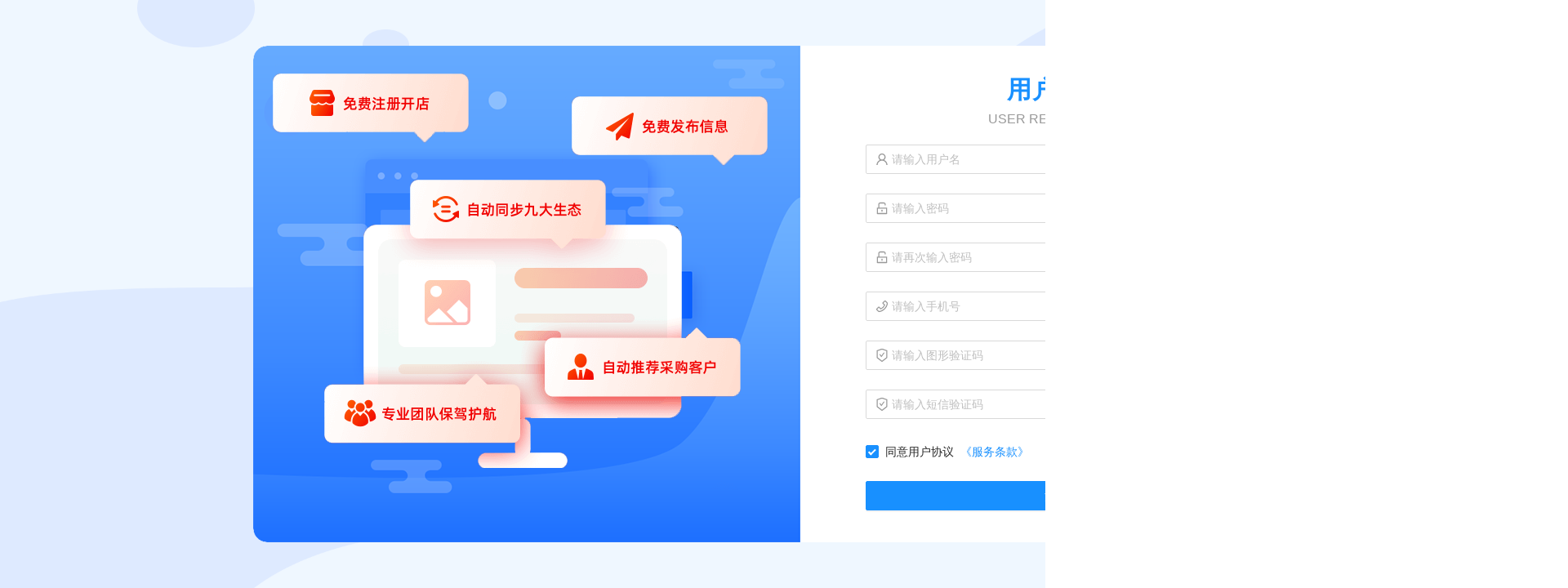

--- FILE ---
content_type: text/css
request_url: https://sso.chinaqyz.com/static/css/main.c00c2250.chunk.css
body_size: 69543
content:
.Home--28JuA{height:100%;min-width:1400px;display:flex;align-items:flex-start;justify-content:space-between}.Home--28JuA .homeLeft--2XeOj{width:calc(100% - 392px)}.Home--28JuA .homeLeft--2XeOj .col--1WUqH:first-child{display:flex;align-items:center;padding:24px;background:#fff}.Home--28JuA .homeLeft--2XeOj .col--1WUqH:first-child .avatar--dpLtE{position:relative;cursor:pointer}.Home--28JuA .homeLeft--2XeOj .col--1WUqH:first-child .avatar--dpLtE:hover .edit--MIsJ-{display:flex}.Home--28JuA .homeLeft--2XeOj .col--1WUqH:first-child .avatar--dpLtE .edit--MIsJ-{position:absolute;left:0;top:0;width:140px;height:140px;background:rgba(0,0,0,.6);display:none;align-items:center;justify-content:center;border-radius:50%}.Home--28JuA .homeLeft--2XeOj .col--1WUqH:first-child .avatar--dpLtE .edit--MIsJ- span{font-size:30px;line-height:1;color:#fff}.Home--28JuA .homeLeft--2XeOj .col--1WUqH:first-child .infos--1CfHd{width:calc(100% - 190px);padding:0 0 0 34px;margin:0 0 0 34px;border-left:1px dashed #eee}.Home--28JuA .homeLeft--2XeOj .col--1WUqH:first-child .infos--1CfHd .text--2kPwy h2{line-height:1;font-size:20px;font-weight:700;letter-spacing:1px}.Home--28JuA .homeLeft--2XeOj .col--1WUqH:first-child .infos--1CfHd .text--2kPwy h3{font-size:13px;line-height:1;margin:12px 0 0;padding:0 0 0 1px;color:#999}.Home--28JuA .homeLeft--2XeOj .col--1WUqH:first-child .infos--1CfHd .text--2kPwy h3 span{color:#1890ff}.Home--28JuA .homeLeft--2XeOj .col--1WUqH:first-child .infos--1CfHd .auth--_FEAJ{margin:20px 0 0;padding:20px 0 0;border-top:1px solid #eee;display:flex}.Home--28JuA .homeLeft--2XeOj .col--1WUqH:first-child .infos--1CfHd .auth--_FEAJ .col--1WUqH{line-height:1;padding:0 24px 0 0;margin:0 24px 0 0;border-right:1px dashed #eee;display:flex;flex-direction:column;align-items:center;cursor:pointer}.Home--28JuA .homeLeft--2XeOj .col--1WUqH:first-child .infos--1CfHd .auth--_FEAJ .col--1WUqH:last-child{margin:0;padding:0;border:none}.Home--28JuA .homeLeft--2XeOj .col--1WUqH:first-child .infos--1CfHd .auth--_FEAJ .col--1WUqH:hover i,.Home--28JuA .homeLeft--2XeOj .col--1WUqH:first-child .infos--1CfHd .auth--_FEAJ .col--1WUqH:hover span{color:#1890ff}.Home--28JuA .homeLeft--2XeOj .col--1WUqH:first-child .infos--1CfHd .auth--_FEAJ .col--1WUqH span{font-size:24px;color:#666;transition:all .3s}.Home--28JuA .homeLeft--2XeOj .col--1WUqH:first-child .infos--1CfHd .auth--_FEAJ .col--1WUqH i{font-size:12px;font-style:normal;margin:5px 0 0;color:#999;transition:all .3s}.Home--28JuA .homeLeft--2XeOj .col--1WUqH:nth-child(2){background:#fff;margin:16px 0 0}.Home--28JuA .homeLeft--2XeOj .col--1WUqH:nth-child(2) .title--3LHhr{margin:0 24px;padding:24px 0 12px 12px;font-size:18px;line-height:1;font-weight:700;border-bottom:1px solid #eee;position:relative}.Home--28JuA .homeLeft--2XeOj .col--1WUqH:nth-child(2) .title--3LHhr:before{position:absolute;left:0;top:24px;content:"";width:4px;height:18px;background:#1890ff}.Home--28JuA .homeLeft--2XeOj .col--1WUqH:nth-child(2) .box--3gJcb{display:flex;justify-content:space-between;padding:24px}.Home--28JuA .homeLeft--2XeOj .col--1WUqH:nth-child(2) .box--3gJcb .row--1TZR6{padding:0 15px}.Home--28JuA .homeLeft--2XeOj .col--1WUqH:nth-child(2) .box--3gJcb .row--1TZR6 a{display:flex;flex-direction:column;align-items:center}.Home--28JuA .homeLeft--2XeOj .col--1WUqH:nth-child(2) .box--3gJcb .row--1TZR6 a .ico--3adJi{width:52px;height:52px;display:flex;align-items:center;justify-content:center;background-image:linear-gradient(45deg,#28a2f8,#4fb7fe);border-radius:5px}.Home--28JuA .homeLeft--2XeOj .col--1WUqH:nth-child(2) .box--3gJcb .row--1TZR6 a .tit--qyd-S{margin:10px 0 0;font-size:14px;color:#666}.Home--28JuA .homeLeft--2XeOj .col--1WUqH:nth-child(3){background:#fff;margin:16px 0 0}.Home--28JuA .homeLeft--2XeOj .col--1WUqH:nth-child(3) .title--3LHhr{margin:0 24px;padding:24px 0 12px 12px;font-size:18px;line-height:1;font-weight:700;border-bottom:1px solid #eee;position:relative}.Home--28JuA .homeLeft--2XeOj .col--1WUqH:nth-child(3) .title--3LHhr:before{position:absolute;left:0;top:24px;content:"";width:4px;height:18px;background:#1890ff}.Home--28JuA .homeLeft--2XeOj .col--1WUqH:nth-child(3) .box--3gJcb{display:flex;flex-wrap:wrap;padding:12px}.Home--28JuA .homeLeft--2XeOj .col--1WUqH:nth-child(3) .box--3gJcb .li--1GaCX{width:calc(25% - 24px);background:#f9f9f9;margin:12px;padding:25px;line-height:1;position:relative;transition:all .3s}.Home--28JuA .homeLeft--2XeOj .col--1WUqH:nth-child(3) .box--3gJcb .li--1GaCX:before{position:absolute;left:0;top:0;content:"";width:100%;height:100%}.Home--28JuA .homeLeft--2XeOj .col--1WUqH:nth-child(3) .box--3gJcb .li--1GaCX.web--3A8ef{background-image:linear-gradient(90deg,#377dfe,#0026d2)}.Home--28JuA .homeLeft--2XeOj .col--1WUqH:nth-child(3) .box--3gJcb .li--1GaCX.web--3A8ef:hover{box-shadow:2px 2px 4px rgba(0,38,210,.8)}.Home--28JuA .homeLeft--2XeOj .col--1WUqH:nth-child(3) .box--3gJcb .li--1GaCX.web--3A8ef:before{background:url(/static/media/app_bg_01.29400920.png) 100% 0 no-repeat;background-size:auto 100%}.Home--28JuA .homeLeft--2XeOj .col--1WUqH:nth-child(3) .box--3gJcb .li--1GaCX.web--3A8ef .router--dm97t a{color:#0026d2}.Home--28JuA .homeLeft--2XeOj .col--1WUqH:nth-child(3) .box--3gJcb .li--1GaCX.nlp--3AIhi{background-image:linear-gradient(90deg,#ff7f58,#ce0101)}.Home--28JuA .homeLeft--2XeOj .col--1WUqH:nth-child(3) .box--3gJcb .li--1GaCX.nlp--3AIhi:hover{box-shadow:2px 2px 4px rgba(206,1,1,.8)}.Home--28JuA .homeLeft--2XeOj .col--1WUqH:nth-child(3) .box--3gJcb .li--1GaCX.nlp--3AIhi:before{background:url(/static/media/app_bg_02.9a2a5e77.png) 100% 0 no-repeat;background-size:auto 100%}.Home--28JuA .homeLeft--2XeOj .col--1WUqH:nth-child(3) .box--3gJcb .li--1GaCX.nlp--3AIhi .router--dm97t a{color:#ce0101}.Home--28JuA .homeLeft--2XeOj .col--1WUqH:nth-child(3) .box--3gJcb .li--1GaCX.b2b--1E9aB{background-image:linear-gradient(90deg,#a86fea,#7b0188)}.Home--28JuA .homeLeft--2XeOj .col--1WUqH:nth-child(3) .box--3gJcb .li--1GaCX.b2b--1E9aB:hover{box-shadow:2px 2px 4px rgba(123,1,136,.8)}.Home--28JuA .homeLeft--2XeOj .col--1WUqH:nth-child(3) .box--3gJcb .li--1GaCX.b2b--1E9aB:before{background:url(/static/media/app_bg_03.1b8384f9.png) 100% 0 no-repeat;background-size:auto 100%}.Home--28JuA .homeLeft--2XeOj .col--1WUqH:nth-child(3) .box--3gJcb .li--1GaCX.b2b--1E9aB .router--dm97t a{color:#7b0188}.Home--28JuA .homeLeft--2XeOj .col--1WUqH:nth-child(3) .box--3gJcb .li--1GaCX.sts--3ZHbO{background-image:linear-gradient(90deg,#68b860,#3ba101)}.Home--28JuA .homeLeft--2XeOj .col--1WUqH:nth-child(3) .box--3gJcb .li--1GaCX.sts--3ZHbO:hover{box-shadow:2px 2px 4px rgba(5,161,1,.8)}.Home--28JuA .homeLeft--2XeOj .col--1WUqH:nth-child(3) .box--3gJcb .li--1GaCX.sts--3ZHbO:before{background:url(/static/media/app_bg_04.e7d8b89e.png) 100% 0 no-repeat;background-size:auto 100%}.Home--28JuA .homeLeft--2XeOj .col--1WUqH:nth-child(3) .box--3gJcb .li--1GaCX.sts--3ZHbO .router--dm97t a{color:#3ba101}.Home--28JuA .homeLeft--2XeOj .col--1WUqH:nth-child(3) .box--3gJcb .li--1GaCX h2{font-size:20px;letter-spacing:2px;margin:0;font-weight:700;position:relative;z-index:1;color:#fff;padding:0 0 10px}.Home--28JuA .homeLeft--2XeOj .col--1WUqH:nth-child(3) .box--3gJcb .li--1GaCX p{height:60px;font-size:13px;color:#fff;font-weight:lighter;letter-spacing:1px;position:relative;z-index:1;margin:5px 0 0;line-height:1.6}.Home--28JuA .homeLeft--2XeOj .col--1WUqH:nth-child(3) .box--3gJcb .li--1GaCX .router--dm97t{position:relative;z-index:1;display:flex;justify-content:flex-end}.Home--28JuA .homeLeft--2XeOj .col--1WUqH:nth-child(3) .box--3gJcb .li--1GaCX .router--dm97t a{background:#fff;margin:0 0 0 20px;padding:6px 20px;border-radius:2px;transition:all .3s}.Home--28JuA .homeLeft--2XeOj .col--1WUqH:nth-child(3) .box--3gJcb .li--1GaCX .router--dm97t a:hover{border-radius:30px}.Home--28JuA .homeLeft--2XeOj .col--1WUqH .loading--HIyMW{width:100%;height:168px;display:flex;flex-direction:column;align-items:center;justify-content:center}.Home--28JuA .homeRight--WwIwV{width:376px}.Home--28JuA .homeRight--WwIwV .agency--gYyK0{padding:24px;background:#fff}.Home--28JuA .homeRight--WwIwV .agency--gYyK0 .title--3LHhr{font-size:18px;line-height:1;font-weight:700;padding:0 0 12px 12px;border-bottom:1px solid #eee;position:relative}.Home--28JuA .homeRight--WwIwV .agency--gYyK0 .title--3LHhr:before{position:absolute;left:0;top:0;content:"";width:4px;height:18px;background:#1890ff}.Home--28JuA .homeRight--WwIwV .agency--gYyK0 .box--3gJcb h2{font-size:14px;line-height:1;margin:15px 0 0;padding:0 0 0 15px;position:relative;overflow:hidden;text-overflow:ellipsis;white-space:nowrap}.Home--28JuA .homeRight--WwIwV .agency--gYyK0 .box--3gJcb h2:before{position:absolute;left:4px;top:50%;margin-top:-2px;content:"";width:4px;height:4px;background:#1890ff}.Home--28JuA .homeRight--WwIwV .agency--gYyK0 .box--3gJcb h2 a{color:#666;transition:all .3s}.Home--28JuA .homeRight--WwIwV .agency--gYyK0 .box--3gJcb h2 a:hover{color:#1890ff}.Home--28JuA .homeRight--WwIwV .service--3wF0o{margin:16px 0 0;padding:24px;background:#fff}.Home--28JuA .homeRight--WwIwV .service--3wF0o .title--3LHhr{font-size:18px;line-height:1;font-weight:700;padding:0 0 12px 12px;border-bottom:1px solid #eee;position:relative}.Home--28JuA .homeRight--WwIwV .service--3wF0o .title--3LHhr:before{position:absolute;left:0;top:0;content:"";width:4px;height:18px;background:#1890ff}.Home--28JuA .homeRight--WwIwV .service--3wF0o .box--3gJcb{display:flex;flex-direction:column;align-items:center}.Home--28JuA .homeRight--WwIwV .service--3wF0o .box--3gJcb h2{display:flex;align-items:center;margin:15px 0 0;line-height:1}.Home--28JuA .homeRight--WwIwV .service--3wF0o .box--3gJcb h2 span{font-size:16px;color:#1890ff}.Home--28JuA .homeRight--WwIwV .service--3wF0o .box--3gJcb h2 i{font-size:15px;font-style:normal;margin:0 0 0 5px}.Home--28JuA .homeRight--WwIwV .service--3wF0o .box--3gJcb h2 img{width:190px}.Home--28JuA .homeRight--WwIwV .help--1UTiV{margin:16px 0 0;padding:24px;background:#fff}.Home--28JuA .homeRight--WwIwV .help--1UTiV .title--3LHhr{font-size:18px;line-height:1;font-weight:700;padding:0 0 12px 12px;border-bottom:1px solid #eee;position:relative}.Home--28JuA .homeRight--WwIwV .help--1UTiV .title--3LHhr:before{position:absolute;left:0;top:0;content:"";width:4px;height:18px;background:#1890ff}.Home--28JuA .homeRight--WwIwV .help--1UTiV .box--3gJcb h2{font-size:14px;line-height:1;margin:15px 0 0;padding:0 0 0 15px;color:#666;position:relative;overflow:hidden;text-overflow:ellipsis;white-space:nowrap}.Home--28JuA .homeRight--WwIwV .help--1UTiV .box--3gJcb h2:before{position:absolute;left:4px;top:50%;margin-top:-2px;content:"";width:4px;height:4px;background:#1890ff}.ShopSbw--1OG8M{width:100%}.ShopSbw--1OG8M .info--19ne1{display:flex;align-items:center}.ShopSbw--1OG8M .info--19ne1 .col--O_9ho:first-child{width:370px;height:370px}.ShopSbw--1OG8M .info--19ne1 .col--O_9ho:first-child .pic--16sD6{height:100%;width:100%;overflow:hidden;display:flex;align-items:center;justify-content:center;border:5px solid #f9f9f9;border-radius:5px}.ShopSbw--1OG8M .info--19ne1 .col--O_9ho:first-child .pic--16sD6 img{max-width:100%;display:block}.ShopSbw--1OG8M .info--19ne1 .col--O_9ho:nth-child(2){width:calc(100% - 410px);margin:0 0 0 40px}.ShopSbw--1OG8M .info--19ne1 .col--O_9ho:nth-child(2) .title--2B1yQ{font-size:24px;font-weight:700;letter-spacing:.5px;line-height:1;color:#000}.ShopSbw--1OG8M .info--19ne1 .col--O_9ho:nth-child(2) .title--2B1yQ span{font-size:16px;font-weight:400;color:#666}.ShopSbw--1OG8M .info--19ne1 .col--O_9ho:nth-child(2) .desc--3hjiQ{font-size:14px;color:#999;margin:20px 0 0}.ShopSbw--1OG8M .info--19ne1 .col--O_9ho:nth-child(2) .price--2q9zk{background:#f9f9f9;padding:8px 24px;margin:20px 0 0;display:flex;align-items:center}.ShopSbw--1OG8M .info--19ne1 .col--O_9ho:nth-child(2) .price--2q9zk span{font-size:30px;color:red;font-weight:700;margin:0 5px 0 0;font-family:"黑体"}.ShopSbw--1OG8M .info--19ne1 .col--O_9ho:nth-child(2) .edition--X0frS{margin:20px 0 0;display:flex;align-items:center}.ShopSbw--1OG8M .info--19ne1 .col--O_9ho:nth-child(2) .edition--X0frS i{font-style:normal;letter-spacing:2px;padding:0 10px}.ShopSbw--1OG8M .info--19ne1 .col--O_9ho:nth-child(2) .term--1sP-G{margin:20px 0 0;display:flex;align-items:center}.ShopSbw--1OG8M .info--19ne1 .col--O_9ho:nth-child(2) .term--1sP-G i{font-style:normal;letter-spacing:2px;padding:0 10px}.ShopSbw--1OG8M .info--19ne1 .col--O_9ho:nth-child(2) .buy--UGza6{margin:20px 0 0;border-top:1px dashed #eee;padding:20px 10px 0}.ShopSbw--1OG8M .text--2IHut{margin:40px 0 0}.ShopSbw--1OG8M .text--2IHut .title--2B1yQ{display:flex;justify-content:center;border-bottom:1px solid #1890ff}.ShopSbw--1OG8M .text--2IHut .title--2B1yQ span{line-height:2.6;font-size:16px;padding:0 30px;color:#fff;background:#1890ff;letter-spacing:1px;border-top-left-radius:4px;border-top-right-radius:4px}.ShopSbw--1OG8M .text--2IHut .content--155_J{display:flex;justify-content:center}.ShopSbw--1OG8M .text--2IHut .content--155_J img{max-width:100%}.order--2qHkk{display:flex}.order--2qHkk .ifo--3f1fU{flex:1 1;margin:0 20px 0 0}.order--2qHkk .ifo--3f1fU p{font-size:14px}.order--2qHkk .ifo--3f1fU p span{color:#1890ff}.order--2qHkk .ewm--3PU09{width:120px;display:flex;flex-direction:column;align-items:center}.order--2qHkk .ewm--3PU09 p:first-child{width:100%;height:120px;margin:0;display:flex;align-items:center;justify-content:center;background:#f9f9f9}.order--2qHkk .ewm--3PU09 p:nth-child(2){margin:10px 0 0;display:flex;align-items:center}.order--2qHkk .ewm--3PU09 p:nth-child(2) img{width:24px;display:block}.order--2qHkk .ewm--3PU09 p:nth-child(2) span{margin:0 0 0 5px;letter-spacing:1px}.ShopNlp--BH9W1{width:100%}.ShopNlp--BH9W1 .info--9mL-6{display:flex;align-items:center}.ShopNlp--BH9W1 .info--9mL-6 .col---J65m:first-child{width:370px;height:370px}.ShopNlp--BH9W1 .info--9mL-6 .col---J65m:first-child .pic--1WRNr{height:100%;width:100%;overflow:hidden;display:flex;align-items:center;justify-content:center;border:5px solid #f9f9f9;border-radius:5px}.ShopNlp--BH9W1 .info--9mL-6 .col---J65m:first-child .pic--1WRNr img{max-width:100%;display:block}.ShopNlp--BH9W1 .info--9mL-6 .col---J65m:nth-child(2){width:calc(100% - 410px);margin:0 0 0 40px}.ShopNlp--BH9W1 .info--9mL-6 .col---J65m:nth-child(2) .title--oTkJ5{font-size:24px;font-weight:700;letter-spacing:.5px;line-height:1;color:#000}.ShopNlp--BH9W1 .info--9mL-6 .col---J65m:nth-child(2) .title--oTkJ5 span{font-size:16px;font-weight:400;color:#666}.ShopNlp--BH9W1 .info--9mL-6 .col---J65m:nth-child(2) .desc--3SEqO{font-size:14px;color:#999;margin:20px 0 0}.ShopNlp--BH9W1 .info--9mL-6 .col---J65m:nth-child(2) .price--1WaXE{background:#f9f9f9;padding:8px 24px;margin:20px 0 0;display:flex;align-items:center}.ShopNlp--BH9W1 .info--9mL-6 .col---J65m:nth-child(2) .price--1WaXE span{font-size:30px;color:red;font-weight:700;margin:0 5px 0 0;font-family:"黑体"}.ShopNlp--BH9W1 .info--9mL-6 .col---J65m:nth-child(2) .edition--3_cht{margin:20px 0 0;display:flex;align-items:center}.ShopNlp--BH9W1 .info--9mL-6 .col---J65m:nth-child(2) .edition--3_cht i{font-style:normal;letter-spacing:2px;padding:0 10px}.ShopNlp--BH9W1 .info--9mL-6 .col---J65m:nth-child(2) .term--2_aN1{margin:20px 0 0;display:flex;align-items:center}.ShopNlp--BH9W1 .info--9mL-6 .col---J65m:nth-child(2) .term--2_aN1 i{font-style:normal;letter-spacing:2px;padding:0 10px}.ShopNlp--BH9W1 .info--9mL-6 .col---J65m:nth-child(2) .buy--iPZlp{margin:20px 0 0;border-top:1px dashed #eee;padding:20px 10px 0}.ShopNlp--BH9W1 .text--1euL0{margin:40px 0 0}.ShopNlp--BH9W1 .text--1euL0 .title--oTkJ5{display:flex;justify-content:center;border-bottom:1px solid #1890ff}.ShopNlp--BH9W1 .text--1euL0 .title--oTkJ5 span{line-height:2.6;font-size:16px;padding:0 30px;color:#fff;background:#1890ff;letter-spacing:1px;border-top-left-radius:4px;border-top-right-radius:4px}.ShopNlp--BH9W1 .text--1euL0 .content--36h_E{display:flex;flex-direction:column;align-items:center}.ShopNlp--BH9W1 .text--1euL0 .content--36h_E p{width:940px;font-size:14px;line-height:2;margin:20px 0 0}.ShopNlp--BH9W1 .text--1euL0 .content--36h_E img{max-width:1090px;margin:40px 0 0}.order--2LbO7{display:flex}.order--2LbO7 .ifo--3Ozkl{flex:1 1;margin:0 20px 0 0}.order--2LbO7 .ifo--3Ozkl p{font-size:14px}.order--2LbO7 .ifo--3Ozkl p span{color:#1890ff}.order--2LbO7 .ewm--2MGE7{width:120px;display:flex;flex-direction:column;align-items:center}.order--2LbO7 .ewm--2MGE7 p:first-child{width:100%;height:120px;margin:0;display:flex;align-items:center;justify-content:center;background:#f9f9f9}.order--2LbO7 .ewm--2MGE7 p:nth-child(2){margin:10px 0 0;display:flex;align-items:center}.order--2LbO7 .ewm--2MGE7 p:nth-child(2) img{width:24px;display:block}.order--2LbO7 .ewm--2MGE7 p:nth-child(2) span{margin:0 0 0 5px;letter-spacing:1px}.ShopPom--GCSwC{width:100%}.ShopPom--GCSwC .info--RxRqu{display:flex;align-items:center}.ShopPom--GCSwC .info--RxRqu .col--1ZFcb:first-child{width:370px;height:370px}.ShopPom--GCSwC .info--RxRqu .col--1ZFcb:first-child .pic--3yDm4{height:100%;width:100%;overflow:hidden;display:flex;align-items:center;justify-content:center;border:5px solid #f9f9f9;border-radius:5px}.ShopPom--GCSwC .info--RxRqu .col--1ZFcb:first-child .pic--3yDm4 img{max-width:100%;display:block}.ShopPom--GCSwC .info--RxRqu .col--1ZFcb:nth-child(2){width:calc(100% - 410px);margin:0 0 0 40px}.ShopPom--GCSwC .info--RxRqu .col--1ZFcb:nth-child(2) .title--3URNl{font-size:24px;font-weight:700;letter-spacing:.5px;line-height:1;color:#000}.ShopPom--GCSwC .info--RxRqu .col--1ZFcb:nth-child(2) .title--3URNl span{font-size:16px;font-weight:400;color:#666}.ShopPom--GCSwC .info--RxRqu .col--1ZFcb:nth-child(2) .desc--C8TyZ{font-size:14px;color:#999;margin:20px 0 0}.ShopPom--GCSwC .info--RxRqu .col--1ZFcb:nth-child(2) .price--1fAs_{background:#f9f9f9;padding:8px 24px;margin:20px 0 0;display:flex;align-items:center}.ShopPom--GCSwC .info--RxRqu .col--1ZFcb:nth-child(2) .price--1fAs_ span{font-size:30px;color:red;font-weight:700;margin:0 5px 0 0;font-family:"黑体"}.ShopPom--GCSwC .info--RxRqu .col--1ZFcb:nth-child(2) .edition--3_9Oi{margin:20px 0 0;display:flex;align-items:center}.ShopPom--GCSwC .info--RxRqu .col--1ZFcb:nth-child(2) .edition--3_9Oi i{font-style:normal;letter-spacing:2px;padding:0 10px}.ShopPom--GCSwC .info--RxRqu .col--1ZFcb:nth-child(2) .term--2bZCJ{margin:20px 0 0;display:flex;align-items:center}.ShopPom--GCSwC .info--RxRqu .col--1ZFcb:nth-child(2) .term--2bZCJ i{font-style:normal;letter-spacing:2px;padding:0 10px}.ShopPom--GCSwC .info--RxRqu .col--1ZFcb:nth-child(2) .buy--3Q1MT{margin:20px 0 0;border-top:1px dashed #eee;padding:20px 10px 0}.ShopPom--GCSwC .text--1TROm{margin:40px 0 0}.ShopPom--GCSwC .text--1TROm .title--3URNl{display:flex;justify-content:center;border-bottom:1px solid #1890ff}.ShopPom--GCSwC .text--1TROm .title--3URNl span{line-height:2.6;font-size:16px;padding:0 30px;color:#fff;background:#1890ff;letter-spacing:1px;border-top-left-radius:4px;border-top-right-radius:4px}.ShopPom--GCSwC .text--1TROm .content--39LZj{display:flex;justify-content:center;background:#f5f5f5}.ShopPom--GCSwC .text--1TROm .content--39LZj img{max-width:100%}.order--1MNLZ{display:flex}.order--1MNLZ .ifo--3h_s_{flex:1 1;margin:0 20px 0 0}.order--1MNLZ .ifo--3h_s_ p{font-size:14px}.order--1MNLZ .ifo--3h_s_ p span{color:#1890ff}.order--1MNLZ .ewm--3rCie{width:120px;display:flex;flex-direction:column;align-items:center}.order--1MNLZ .ewm--3rCie p:first-child{width:100%;height:120px;margin:0;display:flex;align-items:center;justify-content:center;background:#f9f9f9}.order--1MNLZ .ewm--3rCie p:nth-child(2){margin:10px 0 0;display:flex;align-items:center}.order--1MNLZ .ewm--3rCie p:nth-child(2) img{width:24px;display:block}.order--1MNLZ .ewm--3rCie p:nth-child(2) span{margin:0 0 0 5px;letter-spacing:1px}.ShopB2b--32zIS{width:100%}.ShopB2b--32zIS .info--2lTwf{display:flex;align-items:center}.ShopB2b--32zIS .info--2lTwf .col--2_Lo4:first-child{width:370px;height:370px}.ShopB2b--32zIS .info--2lTwf .col--2_Lo4:first-child .pic--1QaqB{height:100%;width:100%;overflow:hidden;display:flex;align-items:center;justify-content:center;border:5px solid #f9f9f9;border-radius:5px}.ShopB2b--32zIS .info--2lTwf .col--2_Lo4:first-child .pic--1QaqB img{max-width:100%;display:block}.ShopB2b--32zIS .info--2lTwf .col--2_Lo4:nth-child(2){width:calc(100% - 410px);margin:0 0 0 40px}.ShopB2b--32zIS .info--2lTwf .col--2_Lo4:nth-child(2) .title--3gsPg{font-size:24px;font-weight:700;letter-spacing:.5px;line-height:1;color:#000}.ShopB2b--32zIS .info--2lTwf .col--2_Lo4:nth-child(2) .title--3gsPg span{font-size:16px;font-weight:400;color:#666}.ShopB2b--32zIS .info--2lTwf .col--2_Lo4:nth-child(2) .desc--qsRLi{font-size:14px;color:#999;margin:20px 0 0}.ShopB2b--32zIS .info--2lTwf .col--2_Lo4:nth-child(2) .price--2pF4Z{background:#f9f9f9;padding:8px 24px;margin:20px 0 0;display:flex;align-items:center}.ShopB2b--32zIS .info--2lTwf .col--2_Lo4:nth-child(2) .price--2pF4Z span{font-size:30px;color:red;font-weight:700;margin:0 5px 0 0;font-family:"黑体"}.ShopB2b--32zIS .info--2lTwf .col--2_Lo4:nth-child(2) .edition--1IsRK{margin:20px 0 0;display:flex;align-items:center}.ShopB2b--32zIS .info--2lTwf .col--2_Lo4:nth-child(2) .edition--1IsRK i{font-style:normal;letter-spacing:2px;padding:0 10px}.ShopB2b--32zIS .info--2lTwf .col--2_Lo4:nth-child(2) .term--f5eRs{margin:20px 0 0;display:flex;align-items:center}.ShopB2b--32zIS .info--2lTwf .col--2_Lo4:nth-child(2) .term--f5eRs i{font-style:normal;letter-spacing:2px;padding:0 10px}.ShopB2b--32zIS .info--2lTwf .col--2_Lo4:nth-child(2) .buy--2YhZ6{margin:20px 0 0;border-top:1px dashed #eee;padding:20px 10px 0}.ShopB2b--32zIS .text--2c54g{margin:40px 0 0}.ShopB2b--32zIS .text--2c54g .title--3gsPg{display:flex;justify-content:center;border-bottom:1px solid #1890ff}.ShopB2b--32zIS .text--2c54g .title--3gsPg span{line-height:2.6;font-size:16px;padding:0 30px;color:#fff;background:#1890ff;letter-spacing:1px;border-top-left-radius:4px;border-top-right-radius:4px}.ShopB2b--32zIS .text--2c54g .content--2OyJB{padding:30px 10px 10px;display:flex}.ShopB2b--32zIS .text--2c54g .content--2OyJB .col--2_Lo4{flex:1 1;min-width:278px;display:flex;flex-direction:column;line-height:1;margin:0 15px 0 0}.ShopB2b--32zIS .text--2c54g .content--2OyJB .col--2_Lo4:first-child .colBox--3jj4p{border-top:8px solid #333}.ShopB2b--32zIS .text--2c54g .content--2OyJB .col--2_Lo4:nth-child(2) .colBox--3jj4p{border-top:8px solid #f28116}.ShopB2b--32zIS .text--2c54g .content--2OyJB .col--2_Lo4:nth-child(2) .colBox--3jj4p h2 svg path{fill:#f28116}.ShopB2b--32zIS .text--2c54g .content--2OyJB .col--2_Lo4:nth-child(2) .colBox--3jj4p h2 span{color:#f28116}.ShopB2b--32zIS .text--2c54g .content--2OyJB .col--2_Lo4:nth-child(2) .colBox--3jj4p h5 a:last-child{border:1px solid #f28116;background:#f28116}.ShopB2b--32zIS .text--2c54g .content--2OyJB .col--2_Lo4:nth-child(3) .colBox--3jj4p{border-top:8px solid #b013d7}.ShopB2b--32zIS .text--2c54g .content--2OyJB .col--2_Lo4:nth-child(3) .colBox--3jj4p h2 svg path{fill:#b013d7}.ShopB2b--32zIS .text--2c54g .content--2OyJB .col--2_Lo4:nth-child(3) .colBox--3jj4p h2 span{color:#b013d7}.ShopB2b--32zIS .text--2c54g .content--2OyJB .col--2_Lo4:nth-child(3) .colBox--3jj4p h5 a:last-child{border:1px solid #b013d7;background:#b013d7}.ShopB2b--32zIS .text--2c54g .content--2OyJB .col--2_Lo4:nth-child(4) .colBox--3jj4p{border-top:8px solid #0c95db}.ShopB2b--32zIS .text--2c54g .content--2OyJB .col--2_Lo4:nth-child(4) .colBox--3jj4p h2 svg path{fill:#0c95db}.ShopB2b--32zIS .text--2c54g .content--2OyJB .col--2_Lo4:nth-child(4) .colBox--3jj4p h2 span{color:#0c95db}.ShopB2b--32zIS .text--2c54g .content--2OyJB .col--2_Lo4:nth-child(4) .colBox--3jj4p h5 a:last-child{border:1px solid #0c95db;background:#0c95db}.ShopB2b--32zIS .text--2c54g .content--2OyJB .col--2_Lo4:nth-child(5){margin:0}.ShopB2b--32zIS .text--2c54g .content--2OyJB .col--2_Lo4:nth-child(5) .colBox--3jj4p{border-top:8px solid #05c0d3}.ShopB2b--32zIS .text--2c54g .content--2OyJB .col--2_Lo4:nth-child(5) .colBox--3jj4p h2 svg path{fill:#05c0d3}.ShopB2b--32zIS .text--2c54g .content--2OyJB .col--2_Lo4:nth-child(5) .colBox--3jj4p h2 span{color:#05c0d3}.ShopB2b--32zIS .text--2c54g .content--2OyJB .col--2_Lo4:nth-child(5) .colBox--3jj4p h5 a:last-child{border:1px solid #05c0d3;background:#05c0d3}.ShopB2b--32zIS .text--2c54g .content--2OyJB .col--2_Lo4 .colBox--3jj4p{background:#fff;box-shadow:0 0 8px #ddd;z-index:1;padding:30px 25px}.ShopB2b--32zIS .text--2c54g .content--2OyJB .col--2_Lo4 .colBox--3jj4p h2{display:flex;align-items:center;justify-content:center}.ShopB2b--32zIS .text--2c54g .content--2OyJB .col--2_Lo4 .colBox--3jj4p h2 svg{height:36px}.ShopB2b--32zIS .text--2c54g .content--2OyJB .col--2_Lo4 .colBox--3jj4p h2 span{font-size:24px;font-weight:700;letter-spacing:1px;line-height:36px}.ShopB2b--32zIS .text--2c54g .content--2OyJB .col--2_Lo4 .colBox--3jj4p h2 img{width:36px;margin:0 0 0 10px}.ShopB2b--32zIS .text--2c54g .content--2OyJB .col--2_Lo4 .colBox--3jj4p h3{font-size:14px;line-height:1.6;margin:25px 0 0;color:#666;text-align:center}.ShopB2b--32zIS .text--2c54g .content--2OyJB .col--2_Lo4 .colBox--3jj4p h4{margin:25px 0 0;display:flex;justify-content:space-between}.ShopB2b--32zIS .text--2c54g .content--2OyJB .col--2_Lo4 .colBox--3jj4p h4 b{font-size:18px;font-weight:400}.ShopB2b--32zIS .text--2c54g .content--2OyJB .col--2_Lo4 .colBox--3jj4p h4 b i{font-size:12px;color:#999;margin:0 0 0 5px;font-style:normal;position:relative}.ShopB2b--32zIS .text--2c54g .content--2OyJB .col--2_Lo4 .colBox--3jj4p h4 b i:after{position:absolute;left:0;top:8px;content:"";width:100%;height:1px;background:#999}.ShopB2b--32zIS .text--2c54g .content--2OyJB .col--2_Lo4 .colBox--3jj4p h4 span{font-size:18px;color:red}.ShopB2b--32zIS .text--2c54g .content--2OyJB .col--2_Lo4 .colBox--3jj4p h4 span i{font-size:12px;margin:0 0 0 5px;font-style:normal}.ShopB2b--32zIS .text--2c54g .content--2OyJB .col--2_Lo4 .colInfo--1zd0U{background:#fff;padding:10px 25px 25px;box-shadow:0 0 4px #eee}.ShopB2b--32zIS .text--2c54g .content--2OyJB .col--2_Lo4 .colInfo--1zd0U h2{font-size:14px;text-align:center;margin:15px 0 0;color:#666;display:flex;align-items:center;justify-content:center}.ShopB2b--32zIS .text--2c54g .content--2OyJB .col--2_Lo4 .colInfo--1zd0U h2 span{margin:0 0 0 10px;display:flex;align-items:center}.order--2Fs5D{display:flex}.order--2Fs5D .ifo--3MZlV{flex:1 1;margin:0 20px 0 0}.order--2Fs5D .ifo--3MZlV p{font-size:14px}.order--2Fs5D .ifo--3MZlV p span{color:#1890ff}.order--2Fs5D .ewm--2DMJF{width:120px;display:flex;flex-direction:column;align-items:center}.order--2Fs5D .ewm--2DMJF p:first-child{width:100%;height:120px;margin:0;display:flex;align-items:center;justify-content:center;background:#f9f9f9}.order--2Fs5D .ewm--2DMJF p:nth-child(2){margin:10px 0 0;display:flex;align-items:center}.order--2Fs5D .ewm--2DMJF p:nth-child(2) img{width:24px;display:block}.order--2Fs5D .ewm--2DMJF p:nth-child(2) span{margin:0 0 0 5px;letter-spacing:1px}.ShopMdd--rlScR{width:100%}.ShopMdd--rlScR .info--3LRtn{display:flex;align-items:center}.ShopMdd--rlScR .info--3LRtn .col--13fXJ:first-child{width:370px;height:370px}.ShopMdd--rlScR .info--3LRtn .col--13fXJ:first-child .pic--UnsUh{height:100%;width:100%;overflow:hidden;display:flex;align-items:center;justify-content:center;border:5px solid #f9f9f9;border-radius:5px}.ShopMdd--rlScR .info--3LRtn .col--13fXJ:first-child .pic--UnsUh img{max-width:100%;display:block}.ShopMdd--rlScR .info--3LRtn .col--13fXJ:nth-child(2){width:calc(100% - 410px);margin:0 0 0 40px}.ShopMdd--rlScR .info--3LRtn .col--13fXJ:nth-child(2) .title--3X41s{font-size:24px;font-weight:700;letter-spacing:.5px;line-height:1;color:#000}.ShopMdd--rlScR .info--3LRtn .col--13fXJ:nth-child(2) .title--3X41s span{font-size:16px;font-weight:400;color:#666}.ShopMdd--rlScR .info--3LRtn .col--13fXJ:nth-child(2) .desc--1pELr{font-size:14px;color:#999;margin:20px 0 0}.ShopMdd--rlScR .info--3LRtn .col--13fXJ:nth-child(2) .price--KfC2q{background:#f9f9f9;padding:8px 24px;margin:20px 0 0;display:flex;align-items:center}.ShopMdd--rlScR .info--3LRtn .col--13fXJ:nth-child(2) .price--KfC2q span{font-size:30px;color:red;font-weight:700;margin:0 5px 0 0;font-family:"黑体"}.ShopMdd--rlScR .info--3LRtn .col--13fXJ:nth-child(2) .edition--ij-WF{margin:20px 0 0;display:flex;align-items:center}.ShopMdd--rlScR .info--3LRtn .col--13fXJ:nth-child(2) .edition--ij-WF i{font-style:normal;letter-spacing:2px;padding:0 10px}.ShopMdd--rlScR .info--3LRtn .col--13fXJ:nth-child(2) .term--nEFAj{margin:20px 0 0;display:flex;align-items:center}.ShopMdd--rlScR .info--3LRtn .col--13fXJ:nth-child(2) .term--nEFAj i{font-style:normal;letter-spacing:2px;padding:0 10px}.ShopMdd--rlScR .info--3LRtn .col--13fXJ:nth-child(2) .buy--3UyCy{margin:20px 0 0;border-top:1px dashed #eee;padding:20px 10px 0}.ShopMdd--rlScR .text--9a_xG{margin:40px 0 0}.ShopMdd--rlScR .text--9a_xG .title--3X41s{display:flex;justify-content:center;border-bottom:1px solid #1890ff}.ShopMdd--rlScR .text--9a_xG .title--3X41s span{line-height:2.6;font-size:16px;padding:0 30px;color:#fff;background:#1890ff;letter-spacing:1px;border-top-left-radius:4px;border-top-right-radius:4px}.ShopMdd--rlScR .text--9a_xG .content--3z2sY{display:flex;justify-content:center;background:#f5f6fa}.ShopMdd--rlScR .text--9a_xG .content--3z2sY img{max-width:100%}.order--2Ow-K{display:flex}.order--2Ow-K .ifo--1tULB{flex:1 1;margin:0 20px 0 0}.order--2Ow-K .ifo--1tULB p{font-size:14px}.order--2Ow-K .ifo--1tULB p span{color:#1890ff}.order--2Ow-K .ewm--30wHX{width:120px;display:flex;flex-direction:column;align-items:center}.order--2Ow-K .ewm--30wHX p:first-child{width:100%;height:120px;margin:0;display:flex;align-items:center;justify-content:center;background:#f9f9f9}.order--2Ow-K .ewm--30wHX p:nth-child(2){margin:10px 0 0;display:flex;align-items:center}.order--2Ow-K .ewm--30wHX p:nth-child(2) img{width:24px;display:block}.order--2Ow-K .ewm--30wHX p:nth-child(2) span{margin:0 0 0 5px;letter-spacing:1px}.ShopDpd--2aN_f{width:100%}.ShopDpd--2aN_f .info--3OyZs{display:flex;align-items:center}.ShopDpd--2aN_f .info--3OyZs .col--13svj:first-child{width:370px;height:370px}.ShopDpd--2aN_f .info--3OyZs .col--13svj:first-child .pic--2Vmu_{height:100%;width:100%;overflow:hidden;display:flex;align-items:center;justify-content:center;border:5px solid #f9f9f9;border-radius:5px}.ShopDpd--2aN_f .info--3OyZs .col--13svj:first-child .pic--2Vmu_ img{max-width:100%;display:block}.ShopDpd--2aN_f .info--3OyZs .col--13svj:nth-child(2){width:calc(100% - 410px);margin:0 0 0 40px}.ShopDpd--2aN_f .info--3OyZs .col--13svj:nth-child(2) .title--2Dqvw{font-size:24px;font-weight:700;letter-spacing:.5px;line-height:1;color:#000}.ShopDpd--2aN_f .info--3OyZs .col--13svj:nth-child(2) .title--2Dqvw span{font-size:16px;font-weight:400;color:#666}.ShopDpd--2aN_f .info--3OyZs .col--13svj:nth-child(2) .desc--2Ko-m{font-size:14px;color:#999;margin:20px 0 0}.ShopDpd--2aN_f .info--3OyZs .col--13svj:nth-child(2) .price--kLq4v{background:#f9f9f9;padding:8px 24px;margin:20px 0 0;display:flex;align-items:center}.ShopDpd--2aN_f .info--3OyZs .col--13svj:nth-child(2) .price--kLq4v span{font-size:30px;color:red;font-weight:700;margin:0 5px 0 0;font-family:"黑体"}.ShopDpd--2aN_f .info--3OyZs .col--13svj:nth-child(2) .edition--1LnzD{margin:20px 0 0;display:flex;align-items:center}.ShopDpd--2aN_f .info--3OyZs .col--13svj:nth-child(2) .edition--1LnzD i{font-style:normal;letter-spacing:2px;padding:0 10px}.ShopDpd--2aN_f .info--3OyZs .col--13svj:nth-child(2) .term--3DROF{margin:20px 0 0;display:flex;align-items:center}.ShopDpd--2aN_f .info--3OyZs .col--13svj:nth-child(2) .term--3DROF i{font-style:normal;letter-spacing:2px;padding:0 10px}.ShopDpd--2aN_f .info--3OyZs .col--13svj:nth-child(2) .buy--23Q0j{margin:20px 0 0;border-top:1px dashed #eee;padding:20px 10px 0}.ShopDpd--2aN_f .text--4S1cr{margin:40px 0 0}.ShopDpd--2aN_f .text--4S1cr .title--2Dqvw{display:flex;justify-content:center;border-bottom:1px solid #1890ff}.ShopDpd--2aN_f .text--4S1cr .title--2Dqvw span{line-height:2.6;font-size:16px;padding:0 30px;color:#fff;background:#1890ff;letter-spacing:1px;border-top-left-radius:4px;border-top-right-radius:4px}.ShopDpd--2aN_f .text--4S1cr .content--x-If-{display:flex;justify-content:center;padding:10px 0 0}.ShopDpd--2aN_f .text--4S1cr .content--x-If- img{max-width:100%}.order--2lISf{display:flex}.order--2lISf .ifo--14dZL{flex:1 1;margin:0 20px 0 0}.order--2lISf .ifo--14dZL p{font-size:14px}.order--2lISf .ifo--14dZL p span{color:#1890ff}.order--2lISf .ewm--3oFKw{width:120px;display:flex;flex-direction:column;align-items:center}.order--2lISf .ewm--3oFKw p:first-child{width:100%;height:120px;margin:0;display:flex;align-items:center;justify-content:center;background:#f9f9f9}.order--2lISf .ewm--3oFKw p:nth-child(2){margin:10px 0 0;display:flex;align-items:center}.order--2lISf .ewm--3oFKw p:nth-child(2) img{width:24px;display:block}.order--2lISf .ewm--3oFKw p:nth-child(2) span{margin:0 0 0 5px;letter-spacing:1px}.ShopSts--1aqH6{width:100%}.ShopSts--1aqH6 .info--1xsdw{display:flex;align-items:center}.ShopSts--1aqH6 .info--1xsdw .col--3KCx9:first-child{width:370px;height:370px}.ShopSts--1aqH6 .info--1xsdw .col--3KCx9:first-child .pic--2L1-6{height:100%;width:100%;overflow:hidden;display:flex;align-items:center;justify-content:center;border:5px solid #f9f9f9;border-radius:5px}.ShopSts--1aqH6 .info--1xsdw .col--3KCx9:first-child .pic--2L1-6 img{max-width:100%;display:block}.ShopSts--1aqH6 .info--1xsdw .col--3KCx9:nth-child(2){width:calc(100% - 410px);margin:0 0 0 40px}.ShopSts--1aqH6 .info--1xsdw .col--3KCx9:nth-child(2) .title--2SjF2{font-size:24px;font-weight:700;letter-spacing:.5px;line-height:1;color:#000}.ShopSts--1aqH6 .info--1xsdw .col--3KCx9:nth-child(2) .title--2SjF2 span{font-size:16px;font-weight:400;color:#666}.ShopSts--1aqH6 .info--1xsdw .col--3KCx9:nth-child(2) .desc--1P0XT{font-size:14px;color:#999;margin:20px 0 0}.ShopSts--1aqH6 .info--1xsdw .col--3KCx9:nth-child(2) .price--FBh-t{background:#f9f9f9;padding:8px 24px;margin:20px 0 0;display:flex;align-items:center}.ShopSts--1aqH6 .info--1xsdw .col--3KCx9:nth-child(2) .price--FBh-t span{font-size:30px;color:red;font-weight:700;margin:0 5px 0 0;font-family:"黑体"}.ShopSts--1aqH6 .info--1xsdw .col--3KCx9:nth-child(2) .edition--Bybtq{margin:20px 0 0;display:flex;align-items:center}.ShopSts--1aqH6 .info--1xsdw .col--3KCx9:nth-child(2) .edition--Bybtq i{font-style:normal;letter-spacing:2px;padding:0 10px}.ShopSts--1aqH6 .info--1xsdw .col--3KCx9:nth-child(2) .term--1ir8e{margin:20px 0 0;display:flex;align-items:center}.ShopSts--1aqH6 .info--1xsdw .col--3KCx9:nth-child(2) .term--1ir8e i{font-style:normal;letter-spacing:2px;padding:0 10px}.ShopSts--1aqH6 .info--1xsdw .col--3KCx9:nth-child(2) .buy--28TS5{margin:20px 0 0;border-top:1px dashed #eee;padding:20px 10px 0}.ShopSts--1aqH6 .text--3Tmj9{margin:40px 0 0}.ShopSts--1aqH6 .text--3Tmj9 .title--2SjF2{display:flex;justify-content:center;border-bottom:1px solid #1890ff}.ShopSts--1aqH6 .text--3Tmj9 .title--2SjF2 span{line-height:2.6;font-size:16px;padding:0 30px;color:#fff;background:#1890ff;letter-spacing:1px;border-top-left-radius:4px;border-top-right-radius:4px}.ShopSts--1aqH6 .text--3Tmj9 .content--3Y_XD{display:flex;justify-content:center}.ShopSts--1aqH6 .text--3Tmj9 .content--3Y_XD img{max-width:100%}.order--2WmV1{display:flex}.order--2WmV1 .ifo--5EqTM{flex:1 1;margin:0 20px 0 0}.order--2WmV1 .ifo--5EqTM p{font-size:14px}.order--2WmV1 .ifo--5EqTM p span{color:#1890ff}.order--2WmV1 .ewm--2cL-0{width:120px;display:flex;flex-direction:column;align-items:center}.order--2WmV1 .ewm--2cL-0 p:first-child{width:100%;height:120px;margin:0;display:flex;align-items:center;justify-content:center;background:#f9f9f9}.order--2WmV1 .ewm--2cL-0 p:nth-child(2){margin:10px 0 0;display:flex;align-items:center}.order--2WmV1 .ewm--2cL-0 p:nth-child(2) img{width:24px;display:block}.order--2WmV1 .ewm--2cL-0 p:nth-child(2) span{margin:0 0 0 5px;letter-spacing:1px}.Shop--3rH6S{width:100%;min-width:1560px}.Shop--3rH6S .ant-tabs .ant-tabs-nav{margin:0}.Shop--3rH6S .ant-tabs .ant-tabs-nav .ant-tabs-tab{border:none;font-size:15px;padding:10px 18px}.Shop--3rH6S .ant-tabs .ant-tabs-content-holder{padding:24px;background:#fff}.Shop--3rH6S .loading--G4mm3{height:370px;display:flex;flex-direction:column;justify-content:center;align-items:center}.Order--uTt18{width:100%;display:flex;flex-direction:column;min-width:1400px}.Order--uTt18 .header--1CTmj{background:#fff;padding:24px;justify-content:space-between}.Order--uTt18 .header--1CTmj,.Order--uTt18 .header--1CTmj .headerLeft--2FYz8{display:flex;align-items:center}.Order--uTt18 .content--1XoPY{margin:16px 0 0;background:#fff;padding:24px;display:flex;flex-direction:column}.RealSelect--1Pazm{min-width:1400px;padding:80px 0}.RealSelect--1Pazm,.RealSelect--1Pazm .loading--2pdK-{width:100%;display:flex;flex-direction:column;justify-content:center;align-items:center}.RealSelect--1Pazm .loading--2pdK-{height:340px}.RealSelect--1Pazm .content--13NwZ,.RealSelect--1Pazm .content--13NwZ .avatar--2xnfg{display:flex;flex-direction:column;align-items:center;justify-content:center}.RealSelect--1Pazm .content--13NwZ .avatar--2xnfg{line-height:1}.RealSelect--1Pazm .content--13NwZ .avatar--2xnfg h2{font-size:15px;font-weight:400;margin:15px 0 0}.RealSelect--1Pazm .content--13NwZ .avatar--2xnfg h3{margin:10px 0 0;padding:0 0 0 8px}.RealSelect--1Pazm .content--13NwZ .avatar--2xnfg h3 span{display:flex;align-items:center}.RealSelect--1Pazm .content--13NwZ .infos--1pmU7{margin:30px 0 0;background:#fff;box-shadow:0 1px 0 0 #eee,0 1px 3px 0 #eee,0 4px 12px 0 #eee;padding:34px 48px;border:1px solid #eee;display:flex;flex-direction:column;align-items:center;justify-content:center}.RealSelect--1Pazm .content--13NwZ .infos--1pmU7 p{border-bottom:1px dashed #eee;padding:0 10px 15px;margin:0 0 15px;line-height:1;display:flex;align-items:center;font-size:13px}.RealSelect--1Pazm .content--13NwZ .infos--1pmU7 p:last-child{margin:0;padding:0;border:none}.RealSelect--1Pazm .content--13NwZ .infos--1pmU7 p i{font-style:normal}.RealSelect--1Pazm .content--13NwZ .infos--1pmU7 p i:first-child{margin:0 20px 0 0;color:#666;width:91px}.RealSelect--1Pazm .content--13NwZ .infos--1pmU7 p i:last-child{width:240px;overflow:hidden;text-overflow:ellipsis;white-space:nowrap}.RealSelect--1Pazm .content--13NwZ .select--Ns9CE{margin:30px 0 0;display:flex}.RealSelect--1Pazm .content--13NwZ .select--Ns9CE .col--3TPdz{padding:48px 24px;background:#fff;margin:0 12px;width:300px;display:flex;flex-direction:column;align-items:center;justify-content:center;box-shadow:0 1px 0 0 #ddd,0 1px 3px 0 #ddd,0 4px 12px 0 #ddd;transition:all .3s}.RealSelect--1Pazm .content--13NwZ .select--Ns9CE .col--3TPdz:hover{box-shadow:0 3px 6px -4px rgba(0,0,0,.14),0 6px 16px 0 rgba(0,0,0,.14),0 9px 28px 8px rgba(0,0,0,.14)}.RealSelect--1Pazm .content--13NwZ .select--Ns9CE .col--3TPdz .icon--1Kpmk{height:60px;display:flex;align-items:center}.RealSelect--1Pazm .content--13NwZ .select--Ns9CE .col--3TPdz .icon--1Kpmk span{font-size:40px;color:#666}.RealSelect--1Pazm .content--13NwZ .select--Ns9CE .col--3TPdz .text--bu_B8{display:flex;flex-direction:column;justify-content:center;align-items:center}.RealSelect--1Pazm .content--13NwZ .select--Ns9CE .col--3TPdz .text--bu_B8 p{line-height:1}.RealSelect--1Pazm .content--13NwZ .select--Ns9CE .col--3TPdz .text--bu_B8 p:first-child{font-size:20px;color:#333;font-weight:700;margin:15px 0 0}.RealSelect--1Pazm .content--13NwZ .select--Ns9CE .col--3TPdz .text--bu_B8 p:nth-child(2){font-size:12px;color:#999;margin:10px 0 0}.RealSelect--1Pazm .content--13NwZ .select--Ns9CE .col--3TPdz .list--1H9im{line-height:1;padding:20px 0 0}.RealSelect--1Pazm .content--13NwZ .select--Ns9CE .col--3TPdz .list--1H9im p{margin:15px 0 0;font-size:12px;color:#666}.RealSelect--1Pazm .content--13NwZ .select--Ns9CE .col--3TPdz .wewm--22TPG{margin:20px 0 0}.RealSelect--1Pazm .content--13NwZ .select--Ns9CE .col--3TPdz .wewm--22TPG img{width:120px;height:120px;display:block}.RealSave--1yfiB{width:100%;display:flex;justify-content:center}.RealSave--1yfiB .bigBox--2jFbQ{background:#fff;width:650px}.RealSave--1yfiB .bigBox--2jFbQ .header--3dy7e{display:flex;align-items:center;border-bottom:1px solid #f0f0f0;padding:18px 24px}.RealSave--1yfiB .bigBox--2jFbQ .header--3dy7e .title--1XCbZ{display:flex;align-items:center;line-height:1}.RealSave--1yfiB .bigBox--2jFbQ .header--3dy7e .title--1XCbZ i{font-size:16px;font-style:normal;margin:0 0 0 10px}.RealSave--1yfiB .bigBox--2jFbQ .content--4MoKQ{padding:24px}.RealSave--1yfiB .bigBox--2jFbQ .content--4MoKQ .ant-upload{margin-bottom:0}.RealSave--1yfiB .bigBox--2jFbQ .content--4MoKQ .pic--AswEM{width:100px;height:100px;overflow:hidden;display:flex;align-items:center;justify-content:center;position:relative}.RealSave--1yfiB .bigBox--2jFbQ .content--4MoKQ .pic--AswEM:hover .see--3T_RV{opacity:1}.RealSave--1yfiB .bigBox--2jFbQ .content--4MoKQ .pic--AswEM img{display:block}.RealSave--1yfiB .bigBox--2jFbQ .content--4MoKQ .pic--AswEM .see--3T_RV{position:absolute;left:-2px;top:-2px;width:104px;height:104px;background:rgba(0,0,0,.5);display:flex;align-items:center;justify-content:center;opacity:0;cursor:default}.RealSave--1yfiB .bigBox--2jFbQ .content--4MoKQ .pic--AswEM .see--3T_RV span{color:#fff;font-size:16px;line-height:1;cursor:pointer}.RealSave--1yfiB .bigBox--2jFbQ .content--4MoKQ .status--3vsPf{width:100px;height:100px;display:flex;flex-direction:column;align-items:center;justify-content:center}.RealPay--ncVdx{min-width:1400px;padding:80px 0}.RealPay--ncVdx,.RealPay--ncVdx .loading--huQa5{width:100%;display:flex;flex-direction:column;justify-content:center;align-items:center}.RealPay--ncVdx .loading--huQa5{height:340px}.RealPay--ncVdx .bigbox--26us0 .tip--NbR0d{background:#fff;padding:20px 20px 20px 30PX;margin:0 0 24px;font-size:24px;letter-spacing:10px;text-align:center;color:#1890ff}.RealPay--ncVdx .bigbox--26us0 .box--1gAr9{display:flex}.RealPay--ncVdx .bigbox--26us0 .box--1gAr9 .col--23FRi{padding:20px;background:#fff}.RealPay--ncVdx .bigbox--26us0 .box--1gAr9 .col--23FRi:first-child{display:flex;flex-direction:column}.RealPay--ncVdx .bigbox--26us0 .box--1gAr9 .col--23FRi:first-child .tit--1C5Xm{width:640px;border-bottom:1px solid #1890ff;display:flex}.RealPay--ncVdx .bigbox--26us0 .box--1gAr9 .col--23FRi:first-child .tit--1C5Xm span{background:#1890ff;line-height:1;font-size:14px;padding:12px 20px 11px;font-weight:700;color:#fff}.RealPay--ncVdx .bigbox--26us0 .box--1gAr9 .col--23FRi:first-child .exp--3Gnoq{margin:0 0 24px;background:#f9f9f9;padding:32px}.RealPay--ncVdx .bigbox--26us0 .box--1gAr9 .col--23FRi:first-child .exp--3Gnoq p{line-height:1;margin:0 0 16px;color:#666}.RealPay--ncVdx .bigbox--26us0 .box--1gAr9 .col--23FRi:first-child .exp--3Gnoq p:last-child{margin:0}.RealPay--ncVdx .bigbox--26us0 .box--1gAr9 .col--23FRi:first-child .pay--2ogs8 .box--1gAr9{padding:0 0 24px;display:flex;align-items:flex-end}.RealPay--ncVdx .bigbox--26us0 .box--1gAr9 .col--23FRi:first-child .pay--2ogs8 .box--1gAr9 .ewm--2BGAB{width:198px;height:198px;display:flex;align-items:center;justify-content:center}.RealPay--ncVdx .bigbox--26us0 .box--1gAr9 .col--23FRi:first-child .pay--2ogs8 .box--1gAr9 .txt--3BYRF{margin:0 0 0 24px}.RealPay--ncVdx .bigbox--26us0 .box--1gAr9 .col--23FRi:first-child .pay--2ogs8 .box--1gAr9 .txt--3BYRF span{font-size:26px;font-weight:700;color:#1890ff;margin:0 5px 0 0}.RealPay--ncVdx .bigbox--26us0 .box--1gAr9 .col--23FRi:nth-child(2){margin:0 0 0 24px;display:flex;flex-direction:column}.RealPay--ncVdx .bigbox--26us0 .box--1gAr9 .col--23FRi:nth-child(2) .tit--1C5Xm{width:240px;border-bottom:1px solid #1890ff;display:flex}.RealPay--ncVdx .bigbox--26us0 .box--1gAr9 .col--23FRi:nth-child(2) .tit--1C5Xm span{background:#1890ff;line-height:1;font-size:14px;padding:12px 20px 11px;font-weight:700;color:#fff}.RealPay--ncVdx .bigbox--26us0 .box--1gAr9 .col--23FRi:nth-child(2) .exp--3Gnoq{margin:0 0 24px;background:#f9f9f9;padding:32px}.RealPay--ncVdx .bigbox--26us0 .box--1gAr9 .col--23FRi:nth-child(2) .exp--3Gnoq p{line-height:1;margin:0 0 16px;color:#666}.RealPay--ncVdx .bigbox--26us0 .box--1gAr9 .col--23FRi:nth-child(2) .exp--3Gnoq p:last-child{margin:0}.RealPay--ncVdx .bigbox--26us0 .box--1gAr9 .col--23FRi:nth-child(2) .ewm--2BGAB{width:240px}.RealPay--ncVdx .bigbox--26us0 .box--1gAr9 .col--23FRi:nth-child(2) .ewm--2BGAB img{width:100%;display:block}.Real--3f171{width:100%}.Thumb--3Gy2o{margin:0 8px 0 0}.Thumb--3Gy2o .content--1SP9r{width:126px;height:126px;border:1px dashed #d9d9d9;background-color:#fafafa;border-radius:2px;transition:all .3s;cursor:pointer}.Thumb--3Gy2o .content--1SP9r:hover{border:1px dashed #1890ff}.Thumb--3Gy2o .content--1SP9r .picture--1TStM{width:100%;height:100%;padding:5px;display:flex;align-items:center;justify-content:center;position:relative}.Thumb--3Gy2o .content--1SP9r .picture--1TStM:hover .handle--3jpkm{opacity:1}.Thumb--3Gy2o .content--1SP9r .picture--1TStM img{max-width:100%;max-height:100%;display:flex}.Thumb--3Gy2o .content--1SP9r .picture--1TStM .handle--3jpkm{position:absolute;left:0;bottom:0;width:100%;background:rgba(0,0,0,.8);padding:5px 10px;display:flex;align-items:center;opacity:0;transition:all .3s}.Thumb--3Gy2o .content--1SP9r .picture--1TStM .handle--3jpkm span{font-size:14px;color:#fff;margin:0 10px 0 0;line-height:1}.Thumb--3Gy2o .content--1SP9r .upload--2dWi8{width:100%;height:100%;display:flex;flex-direction:column;align-items:center;justify-content:center}.Thumb--3Gy2o .content--1SP9r .upload--2dWi8 i{font-size:12px;font-style:normal;margin:5px 0 0}.SeePic--20ifq{width:100%;display:flex;justify-content:center}.SeePic--20ifq img{max-width:100%;max-height:640px}.Album--jzINJ{position:fixed;left:0;top:0;right:0;bottom:0;background:rgba(0,0,0,.2);z-index:10;display:flex;align-items:center;justify-content:center}.Album--jzINJ .bigbox--1e0xo{width:670px;height:460px;background:#fff;display:flex;flex-direction:column}.Album--jzINJ .bigbox--1e0xo .header--aSG_q{display:flex;align-items:center;justify-content:space-between;background:#f9f9f9;height:54px;border-bottom:1px solid #eee;padding:0 20px;line-height:1}.Album--jzINJ .bigbox--1e0xo .header--aSG_q .close--1pECc,.Album--jzINJ .bigbox--1e0xo .header--aSG_q .name--2TrR5{font-size:18px}.Album--jzINJ .bigbox--1e0xo .content--fwXIU{flex:1 1;overflow:auto;padding:20px 20px 4px}.Album--jzINJ .bigbox--1e0xo .content--fwXIU .box--2kTcK{display:flex;flex-wrap:wrap}.Album--jzINJ .bigbox--1e0xo .content--fwXIU .box--2kTcK .col--39jpi{width:calc(25% - 12px);height:100px;display:flex;align-items:center;justify-content:center;margin:0 16px 16px 0;background:url(/static/media/album_bg.807408a5.jpg) 0 0 repeat;border:1px solid #eee;transition:all .3s;position:relative;cursor:pointer}.Album--jzINJ .bigbox--1e0xo .content--fwXIU .box--2kTcK .col--39jpi:nth-child(4n){margin-right:0}.Album--jzINJ .bigbox--1e0xo .content--fwXIU .box--2kTcK .col--39jpi:hover{border:1px solid #1890ff}.Album--jzINJ .bigbox--1e0xo .content--fwXIU .box--2kTcK .col--39jpi:hover .upload--1MIiv span{color:#1890ff}.Album--jzINJ .bigbox--1e0xo .content--fwXIU .box--2kTcK .col--39jpi img{max-width:100%;max-height:100%;display:block}.Album--jzINJ .bigbox--1e0xo .content--fwXIU .box--2kTcK .col--39jpi .selected--j-zLC{position:absolute;top:5px;right:5px;line-height:1;background:#fff;border-radius:50%}.Album--jzINJ .bigbox--1e0xo .content--fwXIU .box--2kTcK .col--39jpi .selected--j-zLC span{font-size:24px;color:green}.Album--jzINJ .bigbox--1e0xo .content--fwXIU .box--2kTcK .col--39jpi .upload--1MIiv{width:100%;height:100%;background:#f9f9f9;display:flex;align-items:center;justify-content:center}.Album--jzINJ .bigbox--1e0xo .content--fwXIU .box--2kTcK .col--39jpi .upload--1MIiv span{font-size:32px;transition:all .3s}.Album--jzINJ .bigbox--1e0xo .footer--Y_p7U{display:flex;align-items:center;justify-content:space-between;background:#f9f9f9;height:54px;border-top:1px solid #eee;padding:0 20px}.modalUpload--3NLa_ .ant-upload-list{max-height:260px;overflow:auto}.User--30Nzi{width:100%;background:#fff;min-width:1400px}.User--30Nzi .header--2a0qF{display:flex;align-items:center;border-bottom:1px solid #f0f0f0;padding:18px 24px;line-height:1}.User--30Nzi .header--2a0qF i{font-size:16px;font-style:normal;margin:0 0 0 10px}.User--30Nzi .content--3-w9-{padding:24px}.Password--2yNe6{width:100%;background:#fff;min-width:1400px}.Password--2yNe6 .header--31KQh{display:flex;align-items:center;border-bottom:1px solid #f0f0f0;padding:18px 24px;line-height:1}.Password--2yNe6 .header--31KQh i{font-size:16px;font-style:normal;margin:0 0 0 10px}.Password--2yNe6 .content--1yaQJ{padding:24px}.Website--zms-U{width:100%;height:100vh;overflow:hidden}.Website--zms-U .logo--3nwea{height:64px;padding:16px;display:flex;justify-content:center;align-items:center;border-bottom:1px solid #023363}.Website--zms-U .logo--3nwea img{max-height:100%}.Website--zms-U .header--1QD1L{background:#fff;z-index:1;box-shadow:0 1px 2px 0 rgba(0,0,0,.1)}.Website--zms-U .header--1QD1L .headerAttach--2khqx{display:flex;justify-content:space-between;border-bottom:1px solid #f0f0f0}.Website--zms-U .header--1QD1L .headerAttach--2khqx .attachLeft--37dSv{display:flex;align-items:center}.Website--zms-U .header--1QD1L .headerAttach--2khqx .attachLeft--37dSv .ant-page-header{position:relative;padding:16px 24px 16px 38px}.Website--zms-U .header--1QD1L .headerAttach--2khqx .attachLeft--37dSv .ant-page-header:before{position:absolute;left:24px;top:28px;content:"";width:6px;height:20px;border-top:10px solid #1890ff;border-bottom:10px solid red}.Website--zms-U .header--1QD1L .headerAttach--2khqx .attachRight--3VPnT{display:flex;align-items:center;padding:0 24px}.Website--zms-U .header--1QD1L .headerAttach--2khqx .attachRight--3VPnT .welcome--1d3Ou{display:flex;align-items:center;cursor:pointer}.Website--zms-U .header--1QD1L .headerAttach--2khqx .attachRight--3VPnT .welcome--1d3Ou span{margin:0 0 0 6px;font-size:15px;font-style:normal}.Website--zms-U .header--1QD1L .headerAttach--2khqx .attachRight--3VPnT .welcome--1d3Ou span:first-child{margin:0}.Website--zms-U .header--1QD1L .headerAttach--2khqx .attachRight--3VPnT .col--2FtBz{margin:0 20px 0 0;display:flex;align-items:center;cursor:pointer}.Website--zms-U .header--1QD1L .headerAttach--2khqx .attachRight--3VPnT .col--2FtBz a{color:#333;line-height:1}.Website--zms-U .header--1QD1L .headerPosition--5BLPH{padding:10px 24px}.Website--zms-U .content--48u0I{flex:1 1;overflow:auto;padding:16px}.Website--zms-U .guide--YYZ8r{position:fixed;left:0;right:0;top:0;bottom:0;background:rgba(0,0,0,.6);z-index:100;display:flex;align-items:center;justify-content:center;cursor:pointer}.Website--zms-U .guide--YYZ8r .image--WVzjh img{display:block;width:700px}.userDrop--tcy0k a{display:flex;align-items:center}.userDrop--tcy0k a svg{margin:0 5px 0 0;width:13px}.tipsDrop--2FhlI{width:320px;background-color:#fff;border-radius:4px}.tipsDrop--2FhlI .content--48u0I{width:100%}.tipsDrop--2FhlI .content--48u0I .row--39Vat{line-height:1.6;padding:15px 10px}.tipsDrop--2FhlI .content--48u0I .row--39Vat h2{font-size:15px;margin:0;padding:0 0 0 12px;overflow:hidden;text-overflow:ellipsis;white-space:nowrap;position:relative}.tipsDrop--2FhlI .content--48u0I .row--39Vat h2:before{position:absolute;left:0;top:50%;margin-top:-2.5px;content:"";width:5px;height:5px;background:#1890ff}.tipsDrop--2FhlI .content--48u0I .row--39Vat h2 a{color:rgba(0,0,0,.65);transition:all .3s}.tipsDrop--2FhlI .content--48u0I .row--39Vat h2 a:hover{color:#1890ff}.tipsDrop--2FhlI .content--48u0I .row--39Vat p{font-size:12px;color:rgba(0,0,0,.45);margin:5px 0 0;padding:0 0 0 12px}.tipsDrop--2FhlI .footer--1sWw5{display:flex;justify-content:center;padding:10px 0;border-top:1px solid #eee}.tipsDrop--2FhlI .footer--1sWw5 a{line-height:20px;flex:1 1;text-align:center;border-right:1px solid #f0f0f0;color:rgba(0,0,0,.65);transition:all .3s}.tipsDrop--2FhlI .footer--1sWw5 a:last-child{border:none}.tipsDrop--2FhlI .footer--1sWw5 a:hover{color:#1890ff}.Home--3E9X1{width:100%;min-width:1600px}.Home--3E9X1 .section--3Y3SA{display:flex}.Home--3E9X1 .section--3Y3SA:first-child .col--3gyUh{background:#fff}.Home--3E9X1 .section--3Y3SA:first-child .col--3gyUh:first-child{width:550px;margin:0 16px 0 0}.Home--3E9X1 .section--3Y3SA:first-child .col--3gyUh:nth-child(2){flex:1 1}.Home--3E9X1 .section--3Y3SA:first-child .col--3gyUh .tit--1u3ON{display:flex;align-items:center;justify-content:space-between;padding:17px 24px;border-bottom:1px solid #f0f0f0}.Home--3E9X1 .section--3Y3SA:first-child .col--3gyUh .tit--1u3ON .name--2qlBU{font-size:16px;line-height:1}.Home--3E9X1 .section--3Y3SA:first-child .col--3gyUh .tit--1u3ON .state--2WzzB{display:flex}.Home--3E9X1 .section--3Y3SA:first-child .col--3gyUh .tit--1u3ON .state--2WzzB span{font-size:14px;margin:0 0 0 24px;position:relative;display:flex;align-items:center}.Home--3E9X1 .section--3Y3SA:first-child .col--3gyUh .tit--1u3ON .state--2WzzB span:before{position:absolute;left:0;top:50%;margin-top:-4px;content:"";width:8px;height:8px}.Home--3E9X1 .section--3Y3SA:first-child .col--3gyUh .tit--1u3ON .state--2WzzB span img{display:block;height:16px;margin:0 5px 0 0}.Home--3E9X1 .section--3Y3SA:first-child .col--3gyUh .tit--1u3ON .state--2WzzB span:first-child{padding:0 0 0 18px}.Home--3E9X1 .section--3Y3SA:first-child .col--3gyUh .tit--1u3ON .state--2WzzB span:first-child:before{background:#3f8600}.Home--3E9X1 .section--3Y3SA:first-child .col--3gyUh .tit--1u3ON .state--2WzzB span:nth-child(2){padding:0 0 0 18px}.Home--3E9X1 .section--3Y3SA:first-child .col--3gyUh .tit--1u3ON .state--2WzzB span:nth-child(2):before{background:#cf1322}.Home--3E9X1 .section--3Y3SA:first-child .col--3gyUh .box--2F4tH{padding:24px}.Home--3E9X1 .section--3Y3SA:first-child .col--3gyUh .box--2F4tH .li--271Mv{margin:0 0 16px}.Home--3E9X1 .section--3Y3SA:first-child .col--3gyUh .box--2F4tH .li--271Mv:last-child{margin:0}.Home--3E9X1 .section--3Y3SA:first-child .col--3gyUh .box--2F4tH .li--271Mv h2{color:#999;font-size:14px;margin:0}.Home--3E9X1 .section--3Y3SA:nth-child(2){background:#fff;margin:16px 0 0}.Home--3E9X1 .section--3Y3SA:nth-child(2) .ant-tabs{width:100%}.Home--3E9X1 .section--3Y3SA:nth-child(2) .ant-tabs .ant-tabs-nav{padding:0 24px;margin:0}.Home--3E9X1 .section--3Y3SA:nth-child(2) .ant-tabs .ant-tabs-content{padding:24px}.Home--3E9X1 .section--3Y3SA:nth-child(2) .timeSelect--2dMVK{display:flex;align-items:center}.Home--3E9X1 .section--3Y3SA:nth-child(2) .timeSelect--2dMVK a{margin:0 24px 0 0;color:#333;transition:all .3s}.Home--3E9X1 .section--3Y3SA:nth-child(2) .timeSelect--2dMVK a:hover{color:#1890ff}.Home--3E9X1 .section--3Y3SA:nth-child(2) .analysis--1oog1{display:flex}.Home--3E9X1 .section--3Y3SA:nth-child(2) .analysis--1oog1 .trend--1IPS8{width:1160px;margin:0 24px 0 0}.Home--3E9X1 .section--3Y3SA:nth-child(2) .analysis--1oog1 .trend--1IPS8 .title--2106d{font-size:14px;margin:0 0 24px}.Home--3E9X1 .section--3Y3SA:nth-child(2) .analysis--1oog1 .trend--1IPS8 .Chart--16885{width:100%;height:270px}.Home--3E9X1 .section--3Y3SA:nth-child(2) .analysis--1oog1 .rank--1JYoD{width:calc(100% - 1176px)}.Home--3E9X1 .section--3Y3SA:nth-child(2) .analysis--1oog1 .rank--1JYoD .title--2106d{font-size:14px;margin:0 0 24px}.Home--3E9X1 .section--3Y3SA:nth-child(2) .analysis--1oog1 .rank--1JYoD ul{padding:0;margin:0;list-style-type:none}.Home--3E9X1 .section--3Y3SA:nth-child(2) .analysis--1oog1 .rank--1JYoD ul li{display:flex;align-items:center;margin:0 0 16px}.Home--3E9X1 .section--3Y3SA:nth-child(2) .analysis--1oog1 .rank--1JYoD ul li:last-child{margin:0}.Home--3E9X1 .section--3Y3SA:nth-child(2) .analysis--1oog1 .rank--1JYoD ul li:nth-child(-n+3) span:first-child{background:#314659;color:#fff}.Home--3E9X1 .section--3Y3SA:nth-child(2) .analysis--1oog1 .rank--1JYoD ul li span{line-height:20px}.Home--3E9X1 .section--3Y3SA:nth-child(2) .analysis--1oog1 .rank--1JYoD ul li span:first-child{width:20px;height:20px;font-size:12px;border-radius:50%;text-align:center;background:#fafafa;margin:0 16px 0 0}.Home--3E9X1 .section--3Y3SA:nth-child(2) .analysis--1oog1 .rank--1JYoD ul li span:nth-child(2){flex:1 1;font-size:14px}.UserList--3ipwt{width:100%;display:flex;flex-direction:column;min-width:1400px}.UserList--3ipwt .header--3SwDA{background:#fff;padding:24px;display:flex;justify-content:space-between;align-items:center}.UserList--3ipwt .header--3SwDA .headerLeft--70Q6h{display:flex;align-items:center}.UserList--3ipwt .content--2OXIe{margin:16px 0 0;background:#fff;padding:24px;display:flex;flex-direction:column}.remarks--3toaN{height:100%;display:flex;flex-direction:column}.remarks--3toaN .tit--85E2F{font-size:15px;color:#1890ff;border-bottom:1px solid #1890ff;padding:0 0 5px}.remarks--3toaN .his--16N5B{flex:1 1;overflow:auto;margin:20px 0}.remarks--3toaN .his--16N5B p{font-size:14px;padding:0 0 20px 14px;margin:0 0 20px;position:relative;display:flex;justify-content:space-between;border-bottom:1px dashed #f1f1f1}.remarks--3toaN .his--16N5B p:last-child{padding:0 0 0 14px;margin:0;border:none}.remarks--3toaN .his--16N5B p:before{position:absolute;left:0;top:9px;content:"";width:4px;height:4px;background:#1890ff}.remarks--3toaN .his--16N5B p span:first-child{flex:1 1;margin:0 20px 0 0}.remarks--3toaN .his--16N5B p span:nth-child(2){color:#999}.UserSave--3gcy4{width:100%;min-width:1670px}.UserSave--3gcy4 .infos--5i3it{display:flex;justify-content:space-between}.UserSave--3gcy4 .infos--5i3it .user--3tT0x{width:600px;background:#fff}.UserSave--3gcy4 .infos--5i3it .user--3tT0x .header--3msQO{display:flex;align-items:center;border-bottom:1px solid #f0f0f0;padding:16px 24px;line-height:1}.UserSave--3gcy4 .infos--5i3it .user--3tT0x .header--3msQO i{font-size:16px;font-style:normal;margin:0 0 0 8px}.UserSave--3gcy4 .infos--5i3it .user--3tT0x .content--27IZY{padding:24px}.UserSave--3gcy4 .infos--5i3it .count--3Uqes{width:calc(100% - 616px);display:flex;justify-content:space-between}.UserSave--3gcy4 .infos--5i3it .count--3Uqes .col--2gB6H{width:calc(65% - 8px);background:#fff}.UserSave--3gcy4 .infos--5i3it .count--3Uqes .col--2gB6H:last-child{margin:0;width:calc(35% - 8px)}.UserSave--3gcy4 .infos--5i3it .count--3Uqes .col--2gB6H:last-child .box--1iUb2{width:100%;height:284px}.UserSave--3gcy4 .infos--5i3it .count--3Uqes .col--2gB6H .tit--nzPNP{display:flex;align-items:center;border-bottom:1px solid #f0f0f0;padding:16px 24px;line-height:1}.UserSave--3gcy4 .infos--5i3it .count--3Uqes .col--2gB6H .tit--nzPNP i{font-size:16px;font-style:normal;margin:0 0 0 8px}.UserSave--3gcy4 .infos--5i3it .count--3Uqes .col--2gB6H .box--1iUb2{display:flex;flex-wrap:wrap}.UserSave--3gcy4 .infos--5i3it .count--3Uqes .col--2gB6H .box--1iUb2 h2{width:50%;margin:0;padding:24px;display:flex;flex-direction:column;border-right:1px solid #f0f0f0;border-bottom:1px solid #f0f0f0}.UserSave--3gcy4 .infos--5i3it .count--3Uqes .col--2gB6H .box--1iUb2 h2:nth-child(2n){border-right:none}.UserSave--3gcy4 .infos--5i3it .count--3Uqes .col--2gB6H .box--1iUb2 h2:nth-child(n+5){border-bottom:none}.UserSave--3gcy4 .infos--5i3it .count--3Uqes .col--2gB6H .box--1iUb2 h2 span{line-height:1}.UserSave--3gcy4 .infos--5i3it .count--3Uqes .col--2gB6H .box--1iUb2 h2 span:first-child{font-size:16px}.UserSave--3gcy4 .infos--5i3it .count--3Uqes .col--2gB6H .box--1iUb2 h2 span:first-child i{font-style:normal;font-size:13px}.UserSave--3gcy4 .infos--5i3it .count--3Uqes .col--2gB6H .box--1iUb2 h2 span:last-child{font-size:14px;margin:16px 0 0;display:flex;color:#999}.UserSave--3gcy4 .infos--5i3it .count--3Uqes .col--2gB6H .box--1iUb2 h2 span:last-child i{font-style:normal;margin:0 5px 0 0}.UserSave--3gcy4 .list--2Uopt{margin:16px 0 0}.UserSave--3gcy4 .list--2Uopt .order--BUfcg{background:#fff;margin:16px 0 0}.UserSave--3gcy4 .list--2Uopt .order--BUfcg .tit--nzPNP{display:flex;align-items:center;border-bottom:1px solid #f0f0f0;padding:16px 24px;line-height:1}.UserSave--3gcy4 .list--2Uopt .order--BUfcg .tit--nzPNP i{font-size:16px;font-style:normal;margin:0 0 0 8px}.UserSave--3gcy4 .list--2Uopt .order--BUfcg .box--1iUb2{padding:24px}.UserSave--3gcy4 .list--2Uopt .order--BUfcg .box--1iUb2 .search--3BD3f{margin:0 0 16px}.UserSave--3gcy4 .list--2Uopt .order--BUfcg .box--1iUb2 .ant-pagination{margin:16px 0 0}.UserSave--3gcy4 .list--2Uopt .rank--2s4bi{background:#fff;margin:16px 0 0}.UserSave--3gcy4 .list--2Uopt .rank--2s4bi .tit--nzPNP{display:flex;align-items:center;border-bottom:1px solid #f0f0f0;padding:16px 24px;line-height:1}.UserSave--3gcy4 .list--2Uopt .rank--2s4bi .tit--nzPNP i{font-size:16px;font-style:normal;margin:0 0 0 8px}.UserSave--3gcy4 .list--2Uopt .rank--2s4bi .box--1iUb2{padding:24px}.UserSave--3gcy4 .list--2Uopt .rank--2s4bi .box--1iUb2 .search--3BD3f{margin:0 0 16px}.UserSave--3gcy4 .list--2Uopt .rank--2s4bi .box--1iUb2 .ant-pagination{margin:16px 0 0}.UserSave--3gcy4 .list--2Uopt .login--3rMxa{background:#fff;margin:16px 0 0}.UserSave--3gcy4 .list--2Uopt .login--3rMxa .tit--nzPNP{display:flex;align-items:center;border-bottom:1px solid #f0f0f0;padding:16px 24px;line-height:1}.UserSave--3gcy4 .list--2Uopt .login--3rMxa .tit--nzPNP i{font-size:16px;font-style:normal;margin:0 0 0 8px}.UserSave--3gcy4 .list--2Uopt .login--3rMxa .box--1iUb2{padding:24px}.UserSave--3gcy4 .list--2Uopt .login--3rMxa .box--1iUb2 .search--3BD3f{margin:0 0 16px}.UserSave--3gcy4 .list--2Uopt .login--3rMxa .box--1iUb2 .ant-pagination{margin:16px 0 0}.UserReal--3plju{width:100%;background:#fff;padding:24px;min-width:1400px}.UserReal--3plju .header--3oYJs{display:flex;align-items:center;border-bottom:1px solid #f0f0f0;padding:0 0 12px}.UserReal--3plju .header--3oYJs .title--1fRxi{display:flex;align-items:center;line-height:1}.UserReal--3plju .header--3oYJs .title--1fRxi i{font-size:16px;font-style:normal;margin:0 0 0 10px}.UserReal--3plju .content--2n3iI{margin:24px 0 0}.UserReal--3plju .content--2n3iI .ant-upload{margin-bottom:0}.UserReal--3plju .content--2n3iI .pic--1Kn57{width:100px;height:100px;overflow:hidden;display:flex;align-items:center;justify-content:center;position:relative}.UserReal--3plju .content--2n3iI .pic--1Kn57:hover .see--1GbJw{opacity:1}.UserReal--3plju .content--2n3iI .pic--1Kn57 img{display:block}.UserReal--3plju .content--2n3iI .pic--1Kn57 .see--1GbJw{position:absolute;left:-2px;top:-2px;width:104px;height:104px;background:rgba(0,0,0,.5);display:flex;align-items:center;justify-content:center;opacity:0;cursor:default}.UserReal--3plju .content--2n3iI .pic--1Kn57 .see--1GbJw span{color:#fff;font-size:16px;line-height:1;cursor:pointer}.UserReal--3plju .content--2n3iI .status--3Q4m2{width:100px;height:100px;display:flex;flex-direction:column;align-items:center;justify-content:center}.User--3Qbs4{width:100%}.Webmaster--1_p0X{width:100%;height:100vh;overflow:hidden}.Webmaster--1_p0X .logo--2Rh39{height:64px;padding:16px;display:flex;justify-content:center;align-items:center;border-bottom:1px solid #023363}.Webmaster--1_p0X .logo--2Rh39 img{max-height:100%}.Webmaster--1_p0X .header--XwYzX{display:flex;justify-content:space-between;background:#fff;height:64px;box-shadow:0 1px 2px 0 rgba(0,0,0,.1);z-index:1}.Webmaster--1_p0X .header--XwYzX .HeaderLeft--Hag9h,.Webmaster--1_p0X .header--XwYzX .HeaderRight--1nDNx{display:flex;align-items:center;padding:0 16px}.Webmaster--1_p0X .header--XwYzX .HeaderRight--1nDNx .welcome--1veyC{display:flex;align-items:center;cursor:pointer}.Webmaster--1_p0X .header--XwYzX .HeaderRight--1nDNx .welcome--1veyC i{margin:0 0 0 8px;font-size:15px;font-style:normal}.Webmaster--1_p0X .header--XwYzX .HeaderRight--1nDNx .col--2fAhJ{margin:0 20px 0 0;display:flex;align-items:center;cursor:pointer}.Webmaster--1_p0X .header--XwYzX .HeaderRight--1nDNx .col--2fAhJ a{color:#333;line-height:1}.Webmaster--1_p0X .content--1vnue{flex:1 1;overflow:auto;padding:16px}.Webmaster--1_p0X .guide--2aYx2{position:fixed;left:0;right:0;top:0;bottom:0;background:rgba(0,0,0,.6);z-index:100;display:flex;align-items:center;justify-content:center}.Webmaster--1_p0X .guide--2aYx2 .image--EH4hB{position:relative}.Webmaster--1_p0X .guide--2aYx2 .image--EH4hB img{display:block;width:700px}.Webmaster--1_p0X .guide--2aYx2 .image--EH4hB span{position:absolute;bottom:113px;right:157px;width:198px;height:54px;cursor:pointer}.userDrop--3pipc a{display:flex;align-items:center}.userDrop--3pipc a svg{margin:0 5px 0 0;width:13px}.tipsDrop--2_0Yi{width:320px;background-color:#fff;border-radius:4px}.tipsDrop--2_0Yi .content--1vnue{width:100%}.tipsDrop--2_0Yi .content--1vnue .row--270eP{line-height:1.6;padding:15px 10px}.tipsDrop--2_0Yi .content--1vnue .row--270eP h2{font-size:15px;margin:0;padding:0 0 0 12px;overflow:hidden;text-overflow:ellipsis;white-space:nowrap;position:relative}.tipsDrop--2_0Yi .content--1vnue .row--270eP h2:before{position:absolute;left:0;top:50%;margin-top:-2.5px;content:"";width:5px;height:5px;background:#1890ff}.tipsDrop--2_0Yi .content--1vnue .row--270eP h2 a{color:rgba(0,0,0,.65);transition:all .3s}.tipsDrop--2_0Yi .content--1vnue .row--270eP h2 a:hover{color:#1890ff}.tipsDrop--2_0Yi .content--1vnue .row--270eP p{font-size:12px;color:rgba(0,0,0,.45);margin:5px 0 0;padding:0 0 0 12px}.tipsDrop--2_0Yi .footer--1jPFF{display:flex;justify-content:center;padding:10px 0;border-top:1px solid #eee}.tipsDrop--2_0Yi .footer--1jPFF a{line-height:20px;flex:1 1;text-align:center;border-right:1px solid #f0f0f0;color:rgba(0,0,0,.65);transition:all .3s}.tipsDrop--2_0Yi .footer--1jPFF a:last-child{border:none}.tipsDrop--2_0Yi .footer--1jPFF a:hover{color:#1890ff}.Container--1p8dD{width:100%}.Signin--hgQut{width:100%;height:100vh;min-width:1920px;min-height:608px;background:url(/static/media/sign_bg.e127fb67.png) 50% no-repeat;background-size:100% 100%;display:flex;align-items:center;justify-content:center}.Signin--hgQut .bigBox--1UBOC{width:1300px;height:608px;background:url(/static/media/sign_box_bg.9dd7d664.png) 50% no-repeat;display:flex;justify-content:flex-end}.Signin--hgQut .bigBox--1UBOC .content--1KsIE{width:630px;padding:0 100px;display:flex;flex-direction:column;justify-content:center}.Signin--hgQut .bigBox--1UBOC .content--1KsIE .title--koxj7{display:flex;flex-direction:column;justify-content:center;align-items:center;line-height:1;padding:0 0 40px}.Signin--hgQut .bigBox--1UBOC .content--1KsIE .title--koxj7 h2{font-size:32px;font-weight:700;margin:0;color:#1890ff;letter-spacing:1px}.Signin--hgQut .bigBox--1UBOC .content--1KsIE .title--koxj7 h3{font-style:14px;color:#999;margin:15px 0 0;font-weight:400}.Signup--2EJhi{width:100%;height:100vh;min-width:1920px;min-height:608px;background:url(/static/media/sign_bg.e127fb67.png) 50% no-repeat;background-size:100% 100%;display:flex;align-items:center;justify-content:center}.Signup--2EJhi .bigBox--2TcP8{width:1300px;height:608px;background:url(/static/media/sign_box_bg.9dd7d664.png) 50% no-repeat;display:flex;justify-content:flex-end}.Signup--2EJhi .bigBox--2TcP8 .content--2xytT{width:630px;padding:0 80px;display:flex;flex-direction:column;justify-content:center}.Signup--2EJhi .bigBox--2TcP8 .content--2xytT .title--qcb2Y{display:flex;flex-direction:column;justify-content:center;align-items:center;line-height:1;padding:0 0 24px}.Signup--2EJhi .bigBox--2TcP8 .content--2xytT .title--qcb2Y h2{font-size:30px;font-weight:700;margin:0;color:#1890ff;letter-spacing:1px}.Signup--2EJhi .bigBox--2TcP8 .content--2xytT .title--qcb2Y h3{font-style:14px;color:#999;margin:12px 0 0;font-weight:400}.terms--W_2Sr{max-height:400px;overflow:auto}.terms--W_2Sr,.tips--DeZGL{display:flex;flex-direction:column}.tips--DeZGL{align-items:center}.tips--DeZGL .nam--1CqE_{font-size:22px;margin:10px 0 0}.tips--DeZGL .txt--1ODYF{margin:5px 0 0;color:#999}.tips--DeZGL .btn--yjNvQ{margin:24px 0 0}.Report--2Ggpb{width:100%;min-width:1400px;background:#f0f2f5}.Report--2Ggpb .header--3PlC3{background:#4b73e6;padding:24px;box-shadow:2px 2px 4px #999;font-size:24px;font-weight:700;color:#fff;line-height:1;letter-spacing:1px}.Report--2Ggpb .content--FiOkS{width:1200px;margin:0 auto;padding:16px 0 24px}.Report--2Ggpb .content--FiOkS .share--2QLsC{display:flex;justify-content:space-between;align-items:center;background:#fff;padding:24px}.Report--2Ggpb .content--FiOkS .share--2QLsC .name--3eeQO{line-height:1}.Report--2Ggpb .content--FiOkS .share--2QLsC .name--3eeQO h2{margin:0;font-size:22px;letter-spacing:1px;font-weight:700}.Report--2Ggpb .content--FiOkS .share--2QLsC .name--3eeQO h3{font-size:12px;margin:15px 0 0;color:#999;font-weight:400}.Report--2Ggpb .content--FiOkS .info--3S7Sq{display:flex;justify-content:space-between;background:#fff;margin:16px 0 0;padding:32px 0}.Report--2Ggpb .content--FiOkS .info--3S7Sq .col--2hbR_{display:flex;flex-direction:column;align-items:center;width:16.66%;border-right:1px dashed #ddd}.Report--2Ggpb .content--FiOkS .info--3S7Sq .col--2hbR_:last-child{border:none}.Report--2Ggpb .content--FiOkS .info--3S7Sq .col--2hbR_ span{line-height:1}.Report--2Ggpb .content--FiOkS .info--3S7Sq .col--2hbR_ span:first-child{font-size:16px;color:#666}.Report--2Ggpb .content--FiOkS .info--3S7Sq .col--2hbR_ span:first-child i{font-size:14px;font-style:normal;margin:0 0 0 5px}.Report--2Ggpb .content--FiOkS .info--3S7Sq .col--2hbR_ span:last-child{font-size:32px;margin:10px 0 0;font-weight:700;color:#000}.Report--2Ggpb .content--FiOkS .ant-card{margin:16px 0 0}.Report--2Ggpb .content--FiOkS .ant-card .ant-pagination{margin:16px 0 0}.Report--2Ggpb ul{margin:0}.shareLink--3EyJX{overflow:hidden;transition:all .3s}
/*# sourceMappingURL=main.c00c2250.chunk.css.map */